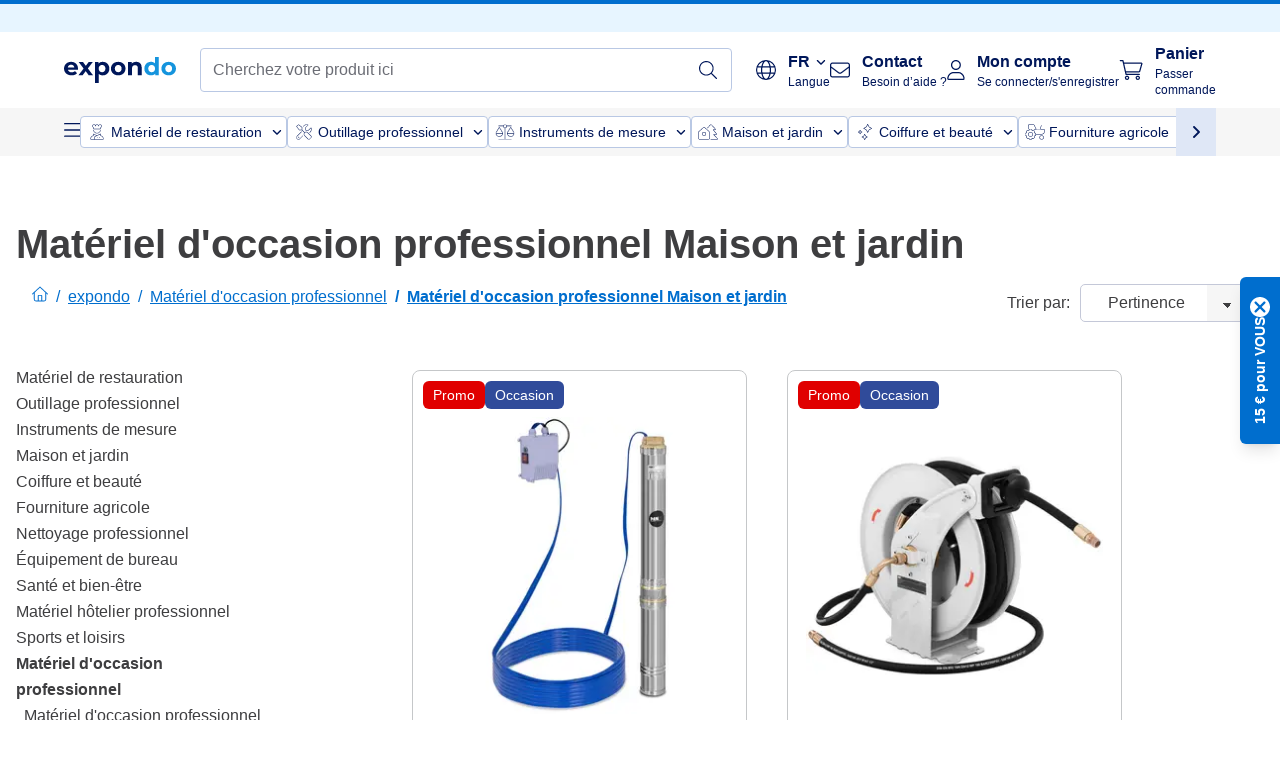

--- FILE ---
content_type: application/javascript; charset=UTF-8
request_url: https://www.expondo.be/_nuxt/lang-fr-FR-6075de4.modern.js
body_size: 21108
content:
(window.webpackJsonp=window.webpackJsonp||[]).push([[199],{1861:function(e){e.exports=JSON.parse('{"360":"360","menu":"Menu","all-products":"Tous les produits","all-categories":"Toutes les catégories","Categories":"Catégories","Filter":"Filtre","Sort by":"Trier par","sortingRelevance":"Pertinence","sortingNameAsc":"Nom: A-Z","sortingNameDesc":"Nom: Z-A","sortingPriceAsc":"Prix croissants","sortingPriceDesc":"Prix décroissants","sortingNewest":"Nouveautés","Login":"Se connecter","Go back shopping":"Continuer mes achats","User shipping addresses":"Adresses de livraison de l\'utilisateur","You are logged in as:":"Vous êtes connecté en tant que :","Billing address":"Adresse de facturation","Payment method":"Mode de paiement","Apply":"Appliquer","Update password":"Modifier votre mot de passe","Update personal data":"Modifier vos données personnelles","Go back":"Retour","Terms and Conditions":"conditions générales de vente","Continue to payment":"Procéder au paiement","All transactions are secure and encrypted":"Toutes les transactions sont sécurisées et cryptées","Contact details updated":"Gardez vos adresses et coordonnées à jour.","Manage billing addresses":"Gérez autant d\'adresse de facturation que vous voulez (adresse de bureau, adresse personnelle...) Ainsi vous n\'aurez pas à écrire votre adresse de facturation à chaque commande.","Change":"Modifier","Delete":"Supprimer","Add new address":"Ajouter une nouvelle adresse","Save changes":"Enregistrer les modifications","Read and understand":"J\'accepte les termes de votre","Privacy":"politique de confidentialité","Premium Communication":"Communication Premium","Premium Communication Description":"En choisissant notre communication Premium, nous vous enverrons régulièrement des informations et des offres personnalisées sur tous les produits, services, enquêtes de satisfaction d\'expondo, ainsi que des bons d\'achat et réductions spéciales.","Standard Communication":"Communication Standard","Standard Communication Description":"En choisissant notre communication Standard, nous vous enverrons des informations, enquêtes de satisfaction et offres de façon régulière en lien avec les produits que vous avez acheté sur expondo.","Consent Request":"Merci de choisir votre mode de communication préféré","Consent allowance for change":"Vous pourrez changer vos préférences à tout moment.","Commercial information":"Vous pouvez me contacter et je sais que je peux me désabonner à tout moment.","Enter a phone number":"Ajoutez un numéro de téléphone","Phone":"Téléphone","E-mail":"E-mail","Enter your email address":"Ajoutez votre adresse e-mail","SMS":"SMS","Feel free to edit":"N\'hésitez pas à modifier vos coordonnées ci-dessous afin de garder les données de votre compte à jour.","Use your personal data":"Chez expondo, nous attachons une grande importance aux questions de confidentialité et nous nous engageons à protéger les données personnelles de nos clients. Vous pouvez en savoir plus sur la manière dont nous traitons et utilisons vos données personnelles dans notre","Privacy Data":"Politique de protection des données","Change password your account":"Pour modifier le mot de passe afin d\'accéder à votre compte, veuillez indiquer les informations suivantes","Product":"Produit","Details and status orders":"Vous pouvez vérifiez les détails et le statut de vos commandes directement sur notre boutique en ligne. De même, vous pouvez également annuler votre commande ou demander un retour.","You currently have no orders":"Vous n\'avez actuellement aucune commande.","Start shopping":"Commencez vos achats","Download":"Télécharger","Download all":"Tout télécharger","View details":"Voir les détails","Manage shipping addresses":"Gérez autant d\'adresse de livraison que vous voulez (adresse de bureau, adresse personnelle...) Ainsi vous n\'aurez pas à écrire votre adresse de livraison à chaque commande.","Quantity":"Quantité","Price":"Prix","VAT ID not validated.":"Numéro de TVA non valide.","Ready to ship!":"Prêt à être expédié!","Free shipping disclaimer":"Profitez de la livraison gratuite pour toute commande supérieure à {freeShippingThreshold}€","Parcel shipping fee disclaimer":"Pour les commandes de moins de {freeShippingThreshold}€, les frais de port sont réduits à {parcelShippingFee}€. Ajoutez d\'autres produits à votre panier pour bénéficier de la livraison gratuite !","Freight shipping fee disclaimer":"Tarifs d\'expédition pour les frets ne sont que de {freightShippingFee}€","or":"ou","search-page-title":"Résultats de la recherche","Show order summary":"Voir le récapitulatif de la commande","Hide order summary":"Masquer le récapitulatif de la commande","Enter promo code":"Ajouter un code promo","Invalid promo code":"Code promo non valide","Shipping address":"Adresse de livraison","Subtotal":"Total HT","Shipping":"Livraison","Billing":"Facturation","Shipping and Billing Addresses":"Adresses de livraison et facturation","Payment":"Paiement","Product Categories":"Catégories de produits","Total":"Total TTC","Newsletter Title":"Bénéficiez d\'avantages exclusifs!","Newsletter Subtitle":"Je souhaite recevoir régulièrement des offres et des informations personnalisées sur vos produits par e-mail.","Newsletter Placeholder":"Ajoutez votre adresse e-mail","Sign Up":"Je m\'abonne","Newsletter Disclaimer":"Cet abonnement est conforme à notre","Newsletter Privacy Policy":"politique de confidentialité","Newsletter Disclaimer 2":"\\n Vous pouvez vous désabonner à tout moment.","Newsletter Thank You":"Merci beaucoup! Nous vous avons envoyé un e-mail de confirmation. Cliquez sur ce lien pour confirmer votre inscription.","Need help?":"Besoin d\'aide?","Contact us":"Contactez-nous","Learn more":"En savoir plus","Product details":"Caractéristiques du produits","Technical details":"Détails techniques","Show more":"Voir plus","Show less":"Voir moins","FAQ":"FAQ","Frequently asked questions":"Foire aux questions","video":"Vidéo","Shop All":"Voir tout","My account":"Mon compte","Wishlist":"Liste de souhaits","Number of Search Results":"Aucun résultat. | {count} résultat. | {count} résultats. ","View n products":"Voir 0 produit | Voir {count} produit | Voir {count} produits","Similar products":"Produits qui pourraient aussi vous intéresser…","Checkout":"Passer commande","Cart":"Panier","Your cart":"Votre panier","Guest checkout":"Commandez en tant qu\'invité","Return to cart":"Retour au panier","Return to Address Page":"Retour à la page Adresses","Empty cart title":"Votre panier expondo est vide","Free":"Gratuite","VAT":"TVA","Remove":"Supprimer","campaign:top_deals":"Deal Time","Hot Deal":"Hot Deal","New Product":"Nouveauté","Popular Product":"Populaire","Product On Sale":"Promo","B-Goods Product":"Occasion","Top Rated Product":"Nos meilleurs produits","Product Image":"Image du produit","Searchbox placeholder":"Cherchez votre produit ici","Searchbox submit title":"","Searchbox reset title":"Effacer votre recherche","Filtering by":"Filtré par","Clear filters":"Effacer tous les filtres","here":"ici","Newsletter sign-up":"Vous recevrez des offres et des questionnaires par e-mail de notre part. Vous pouvez vous désabonner {showCheckboxLink} ou quand vous le souhaitez via le lien dans nos e-mails.","Newsletter unsubscribe":"Si vous ne voulez pas recevoir ce genre d\'e-mail, veuillez cocher cette case.","Secure your discounts now!":"Bénéficiez de vos promos dès maintenant!","Newsletter sign-up optional":"{secureDiscounts} Je souhaite m\'inscrire à votre lettre d\'information et recevoir régulièrement par e-mail des informations personnalisées sur vos meilleures offres et services. Mon consentement est conforme à votre {privacyPolicy} et peut être révoqué à tout moment.","Confirm terms":"En soumettant votre commande, vous confirmez avoir lu et accepté les {generalTermsConditions}, la {privacyPolicy} et le {rightOfWithdrawal}.","Privacy policy":"politique de confidentialité","Right of Withdrawal":"droit de rétractation","Contact information":"Coordonnées","Already have an account?":"Vous avez déjà un compte?","Sign in":"Connexion","Password":"Mot de passe","NewPassword":"Mot de passe","RepeatPassword":"Confirmez votre mot de passe","Current Password":"Mot de passe actuel","Password must include one letter and one number":"Votre mot de passe doit contenir une lettre et un chiffre","Log in":"Se connecter","First":"Première page","Last":"Dernière page","Next":"Page suivante","Previous":"Page précédente","Page":"page {pageNumber}","Showing":"Articles par page :","newsletterError":"L\'envoi de votre inscription à la newsletter a échoué. Veuillez réessayer plus tard.","validation":{"fieldNames":{"apartment":"N° appartement","email":"E-mail","zipCode":"Code postal","firstName":"Prénom","lastName":"Nom","company":"Entreprise","country":"Pays","city":"Ville","phone":"Numéro de téléphone","streetName":"Nom de rue","repeatPassword":"Répéter le mot de passe","password":"Mot de passe","postalCode":"Code postal","VatNumber":"·Numéro de TVA"},"confirmed":"Les mots de passe doivent être identique","email":"E-mail non valide","required":"Ce champ est obligatoire","min":"Veuillez saisir plus de {length} caractères","max":"Veuillez entrez un maximum de {length} caractères","phoneNumber":"Merci d\'ajouter un numéro de téléphone valide","oneOf":"Merci d\'ajouter un(e) {_field_} valide","rating":"Merci de noter ce produit!","postalCode":"Code postal non conforme","streetNumber":"Le numéro de rue est indispensable"},"Show results with this criteria":"Oui","Show results without this criteria":"Non","Showing results with attribute":"{attribute}: Oui","Showing results without attribute":"{attribute}: Non","Ratings":"Évaluations client","and Up":"et plus","All reviewed products":"Tous les produits évalués","brand":"Marque","bestseller":"Meilleure vente","new":"Nouveautés","topRated":"Nos meilleurs produits","bware":"Occasions","sale":"Prix réduit","Standard shipping method":"Mode de livraison standard","search-bar.input-placeholder":"Cherchez votre produit ici","category.show-more":"Voir plus","category.show-less":"Voir moins","No results":"Aucun résultat","Private Customer":"Client privé","Company":"Entreprise","Department":"Département","VAT ID":"Identifiant TVA","There is already an existing customer with the provided email.":"Il existe déjà un compte client avec cette adresse e-mail.","Method":"Mode de livraison","Contact":"Contact","Ship to":"Envoyer à","Use a different billing address":"Utiliser une adresse de facturation différente","First name":"Prénom","Last name":"Nom","City":"Ville","Country":"Pays","Use the same as shipping":"Utiliser la même adresse que pour la livraison","Zip code":"Code postal","Phone number":"Numéro de téléphone (+33 0 00 00 00 00)","Phone number pattern":"+33 0 00 00 00 00","Phone number prefix":"+33","Street name":"Nom de rue","House/Apartment number":"Numéro d\'appartement/maison","Account with that email address already exists":"Il existe déjà un compte client avec cette adresse e-mail","Summary":"Récapitulatif","Thank You for Your Order!":"Merci pour votre commande !","Order Status:":"État de la commande :","Waiting for Payment":"En attente de paiement","Partially Paid":"En partie payée","Fully Paid":"Payée","Important":"Important :","ty-page-sepa-info":"Le virement SEPA est requis avant la livraison. Nous réservons vos articles pour une durée totale de {numberOfDays} jours en attendant votre paiement.","Please ensure you include your order number as the transfer title.":"Merci d\'indiquer votre numéro de commande dans la référence du virement.","View Your Order Status":"Voir l\'état de ma commande","Next Steps:":"Étapes suivantes :","Complete your payment to confirm your order.":"Terminez votre paiement pour confirmer votre commande.","Invoice":"Facture","ty-page-invoice-info":"La facture relative à cette commande vous sera envoyée par courrier électronique dès que nous aurons expédié votre article. Après le paiement, vous pouvez aussi télécharger la facture ici.","VAT%":"TVA ({percentage}%)","Confirmation will be sent to":"Une confirmation sera envoyée à","Order number":"Numéro de commande","Order date":"Date de la commande","discount-applied-name":"Remise appliquée : {discountName}","Model":"Modèle","100% secure payment":"Paiement 100% sécurisé","Dispatch Information":"Informations de livraison","Search Term:":"Terme de recherche :","Dimensions":"Dimensions (LxlxH)","Dimensions Value":"{length} x {width} x {height} cm","Weight":"Poids","Weight Value":"{weight} kg","Centimeters Value":"{value} cm","Shipping Dimensions":"Dimensions de l\'envoi (LxlxH)","Shipping Weight":"Poids de l\'envoi","Delivery Package":"Contenu de la livraison","Personal Details":"Données personnelles","My Account":"Mon compte","My profile":"Mon profil","Shipping details":"Coordonnées de livraison","Billing details":"Coordonnées de facturation","My newsletter":"Ma newsletter","My reviews":"Mes commentaires","Log out":"Se déconnecter","access-energy-rating-card":"Informations fiche produit","There was a problem with adding product to the cart. Please try again.":"Nous n\'avons pas pu ajouter ce produit à votre panier. Veuillez réessayer à nouveau.","You have reached the maximum quantity":"Vous avez atteint la quantité maximale autorisée.","Energy Label":"Classe énergétique {energyRatingValue}","Something went wrong on our side. Please try again or contact support":"Nous avons rencontré un problème de notre côté. Merci d\'essayer à nouveau ou de contacter notre service client","You have already submitted review for your purchase for SKU":"Vous avez déjà soumis un commentaire pour cet article.","You haven\'t purchased this particular SKU":"Vous n\'avez pas acheté cet article.","logo-trustpilot":"Logo Trustpilot","Add to cart":"Ajouter au panier","out-of-stock":"En rupture de stock","back-in-stock-soon":"Bientôt disponible","Portugal":"Portugal","Spain":"Espagne","France":"France","Switzerland":"Suisse","Belgium":"Belgique","Netherlands":"Pays-Bas","Ireland":"Irlande","Denmark":"Danemark","Finland":"Finlande","Sweden":"Suède","Czech Republic":"République tchèque","Slovakia":"Slovaquie","United Kingdom":"Royaume-Uni","Germany":"Allemagne","Poland":"Pologne","Lithuania":"Lituanie","Romania":"Roumanie","Croatia":"Croatie","Greece":"Grèce","Bulgaria":"Bulgarie","Italy":"Italie","Hungary":"Hongrie","Norway":"Norvège","Austria":"Autriche","Slovenia":"Slovénie","Product Description":"Description du produit","Expand all":"Tout afficher","Hide all":"Tout masquer","This voucher code is already added to your basket.":"Ce code de réduction a déjà été ajouté à votre panier.","One or more items are currently out of stock. Please remove them and retry":"Un ou plusieurs articles sont actuellement en rupture de stock. Veuillez les retirer du panier et réessayer.","Technical - manual.pdf":"Manuel d\'utilisation","Back":"Retour","User Manual":"Manuel d\'utilisation","items in your cart":"ARTICLES DANS VOTRE PANIER","View Cart":"VOIR PANIER","You qualify for FREE shipping":"Vous êtes éligible à une livraison GRATUITE","image-gallery-indicator":"{slide}/{totalSlides}","Coupon could not be applied":"Votre commande n\'est pas éligible à l\'utilisation de ce code de réduction. Veuillez vérifier les conditions d\'utilisation du bon.","Order with payment obligation":"Commander avec obligation de paiement","Your order doesn’t qualify for this payment method. Please check our":"Votre commande n\'est pas compatible avec ce mode de paiement. Veuillez vérifier nos {currentRegulations}.","current regulations":"réglementations en vigueur","Cash on delivery":"Paiement à la livraison","Order status":"Statut de votre commande","Delivered":"Livré","Remember me":"Se souvenir de moi","Personal data":"Données personnelles","Password change":"Modifier votre mot de passe","Add the address":"Ajoutez votre adresse","I am a returning customer":"Je suis déjà client","Enter your password":"Entrez votre mot de passe","Log in & checkout":"Se connecter et passer commande","Forgot your password?":"Mot de passe oublié?","Email address":"Adresse e-mail","Create a new account":"Créer un nouveau compte","info after signup":"Vous pouvez à présent compléter votre profil, ajouter vos informations de facturation et définir les préférences de votre compte.","Welcome":"Bienvenu(e)","Create a password":"Créer un mot de passe","Re-enter your password":"Entrez à nouveau votre mot de passe","Update now":"Mettre à jour maintenant","error-occured":"Une erreur s\'est produite","go-back-or-try-again":"Veuillez revenir en arrière ou réessayer","go-back-to-home-page":"Retour à l\'accueil","product-count":"{productCount} produits","Let’s reset your password":"Réinitialisez votre mot de passe","Send a link":"Envoyer un lien","Back to log in":"Retour à la page de connexion","Enter your email address. We’ll send you reset instructions.":"Entrez votre adresse e-mail Nous vous envoyons les instructions de réinitialisation.","Check your e-mail":"Vérifiez votre boîte mail","We’ve sent you the instructions to reset your password.":"Nous vous avons envoyé les instructions pour réinitialiser votre mot de passe.","Didn’t receive the email? Check your spam filter or ":"Vous n\'avez pas reçu d\'e-mail? Vérifiez vos e-mails indésirables ou ","request the link again.":"demandez le lien à nouveau.","We’ll see you back here shortly.":"Nous nous retrouverons ici sous peu.","Create a new password.":"Créer un nouveau mot de passe.","Set password":"Définir un mot de passe","Success!":"Super!","Your password has been reset.":"Votre mot de passe a été réinitialisé avec succès.","Create account & checkout":"Créer un compte client et passer commande","Create account":"Créer un compte client","Save address":"Sauvegarder cette adresse","Save address changes":"Sauvegarder le changement d\'adresse","Link for resetting your password has expired.":"Le lien de réinitialisation de votre mot de passe a expiré.","submit-new-request-part-1":"Merci de faire ","submit-new-request-part-2":"une nouvelle demande.","on-sale":"Prix réduit","SEO meta description PDP":"Service de qualité ✓ Fiabilité ✓ Livraison gratuite ✓ - Commandez maintenant votre {productTitle} à un prix avantageux!","SEO meta description default":"Service de qualité ✓ Fiabilité ✓ Livraison gratuite ✓","SEO Category meta description":"Livraison et retour gratuits ✓ Retour sous 30 jours ✓ Garantie de 3 ans ✓ Visitez expondo maintenant et trouvez votre {categoryName} idéal(e).","Account holder:":"Titulaire du compte :","Bank:":"Banque :","Reference:":"Référence :","Your order number":"Votre numéro de commande","After your transfer has been credited to our account, the goods will be sent immediately.":"Une fois que votre virement a été crédité sur notre compte, vos articles seront immédiatement expédiés.","BIC/SWIFT:":"BIC/SWIFT :","IBAN:":"IBAN :","Prepayment via bank transfer":"Paiement par virement bancaire","b-ware disclaimer":"En règle générale, nos produits reconditionnés sont des modèles d\'exposition ou des articles retournés qui ont été remis en état. Ces produits peuvent présenter de légers défauts esthétiques, mais ils sont en parfait état de marche. Ils sont également couverts par les modalités habituelles de retour et de garantie.","Minimum price in the last 30 days before the discount:":"Prix le plus bas pour cet article les 30 j précédant cette réduction :","amount-of-reviews":"Aucun avis | ({_reviews_amount_}) avis | ({_reviews_amount_}) avis","Ratings & reviews":"Évaluations et commentaires","Based on X reviews":"Aucun avis | Basé sur {_reviews_amount_} avis | Basé sur {_reviews_amount_} avis","Write a review":"Écrire un commentaire","Leave a review (5 stars highest, 1 lowest)":"Donner votre avis (5 étoiles au maximum, 1 au minimum)","Your name":"Votre nom","Your email address":"Votre adresse e-mail *","Title of your review":"Titre de votre commentaire","Your description":"Votre commentaire","Add new review":"Ajouter un nouveau commentaire","The fields marked with a * are mandatory":"Les champs marqués d\'un * sont obligatoires","Anonymous":"Anonyme","Reply from":"Réponse de","There are possible errors in the shipping form.":"Veuillez vérifier qu\'il n\'y a pas d\'erreur dans le formulaire de livraison.","The suggested address is: ":"L\'adresse indiquée est : ","Please correct it or continue anyway.":"Il semble que votre numéro de TVA soit incorrect. Vous pouvez encore le corriger ou bien continuer sans le modifier.","/terms-and-conditions/":"/cgv/","/withdrawal-policy/":"/droit-de-retractation/","/discount-codes/":"/codespromos/","/premium-guarantee/":"/garantie-premium/","/dispatch-information/":"/informations-de-livraison/","/privacy-data/":"/protection-des-donnees/","/battery-regulations/":"/ordonnances-sur-les-batteries/","/company-information/":"/mentions-legales/","/best-prices-guaranteed/":"/meilleur-prix-garanti/","/payment/":"/paiement/","/faq/":"/faq/","Popular Product Demand Validation":"Favoris des clients","X people recently viewed this product":"{_demand_validation_} personnes ont récemment vu ce produit","some-payment-methods-may-be-missing":"Les méthodes de paiement peuvent varier d\'un pays à l\'autre","be-first-to-review":"Soyez le premier à évaluer ce produit","This is embarrassing.":"Désolé, il semble y avoir une erreur.","we-cant-seem-to-find":"Nous ne parvenons pas à trouver la page que vous recherchez.","we-recommend-searching":"Nous vous recommandons de chercher votre produit à l\'aide de la barre de recherche ci-dessus.","We’re Sorry":"Nous sommes désolés","Check your spelling":"Veuillez vérifier l\'orthographe","Try more general words":"Essayez des termes plus génériques","Try different words that mean the same thing":"Essayez différents termes ayant la même signification","we-couldnt-find-X":"Nous n\'avons trouvé aucun produit correspondant à {search_term}.","or-uppercase":"OU","or-try-searching":"{or} essayez de rechercher des produits par rubrique (catégorie) ci-dessous.","expondo customer":"Client expondo","Posted on X":"Publié sur {_reviewSource_} {_locale_}","review-successfully-submitted":"Bravo! Votre commentaire a été transmis avec succès.","few-minutes-to-be-published":"Il sera publié dans quelques minutes.","360 images":"Vue 360","About the brand":"À propos de la marque","visit-brand-page":"Visiter le site web {_brand_name_}","show-brand-products":"Voir tous les produits de la marque {_brand_name_}","Reinitiate payment with updated price":"Nous avons interrompu le paiement car il semble que le prix total de votre panier ait changé depuis que le paiement a été initié. Veuillez fournir à nouveau vos données de paiement et nous créerons une nouvelle facture avec le prix actualisé.","We see you canceled the payment process. Feel free to try again.":"Nous avons constaté que vous avez annulé le processus de paiement. N\'hésitez pas à réessayer.","Order failed. Request refund, try again.":"Malheureusement, pour une raison indéterminée, nous n\'avons pas pu passer de commande malgré un paiement effectué avec succès. Nous avons envoyé une demande de remboursement. Veuillez réessayer avec un autre mode de paiement. Si le problème persiste, veuillez contacter l\'administrateur du site web.","Payment failed. Try another method.":"Malheureusement, pour une raison inconnue, le prestataire de services de paiement n\'a pas pu traiter votre paiement. Veuillez réessayer avec un autre mode de paiement. Si le problème persiste, veuillez contacter l\'administrateur du site.","Payment refused":"Le paiement a été refusé. Veuillez réessayer et vous assurer que les données de paiement fournies sont correctes.","Error occurred. Try another method.":"Une erreur inattendue s\'est produite. Veuillez utiliser un autre mode de paiement la prochaine fois ou contacter l\'administrateur du site web si cela se reproduit.","My orders":"Mes commandes","Show original review":"Voir le commentaire original","Show translated review":"Voir la traduction de ce commentaire","Trusted by experts worldwide":"LE CHOIX DES EXPERTS","number years of experience":"{yearsOfExistence} ANS D\'EXPÉRIENCE...","of ecommerce experience":"dans l\'accompagnement des professionnels","shop rating on TrustPilot":"Évaluation de la boutique sur Trustpilot","3 MILLION":"3 MILLIONS...","people bought our products":"de retours satisfaits de la part de notre clientèle professionnelle","Returning customer":"Je suis déja client","Create a new account and save my shipping and billing information.":"Créer un compte et sauvegarder mes informations de livraison et de facturation.","Continue shopping":"Continuez vos achats","low-stock":"Stock limité","hurry-up-few-items-left":"Dépêchez-vous! Il ne reste plus que quelques articles!","extra-guarantee.title":"Garantie Premium","extra-guarantee.description":"Une protection supplémentaire pour votre produit","extra-guarantee.per-item":"par article","extra-guarantee.details.a":"Nos produits sont conçus pour durer. Mais en cas de problème, notre garantie Premium est là pour vous aider.","extra-guarantee.details.b1":"Assistance Premium :","extra-guarantee.details.b2":"quel que soit le moyen utilisé pour nous contacter, votre demande sera traitée en priorité et de manière personnalisée.","extra-guarantee.details.c1":"Gestion immédiate des réclamations :","extra-guarantee.details.c2":"qu\'il s\'agisse d\'une réparation, d\'une pièce de rechange ou d\'un remplacement, les réclamations valides sont traitées sans délai afin que vous puissiez réutiliser votre produit dans les plus brefs délais.","extra-guarantee.details.e":"Pour plus de détails, veuillez consulter nos {guaranteepolicy}.","extra-guarantee.details.guarantee-policy-link-text":"conditions de garantie premium","extra-guarantee.accept":"Ajouter une protection supplémentaire","Read more":"Lire plus","blog-article-writer":"par","Get inspired with expondo blog":"Trouvez l\'inspiration avec notre blog expondo","extra-guarantee.refuse":"Continuer sans protection étendue","Add protection":"Assurer votre produit","not activated":"non activée","3 Years guarantee":"Garantie de 3 ans","You may also like":"Vous aimerez peut-être aussi","Starting price":"Prix initial","optional":"facultatif","Your order summary":"Récapitulatif de votre commande","Use different address":"Utiliser une adresse différente","Edit this address":"Modifier cette adresse","Load more":"Voir plus","Lowest price guaranteed":"Meilleur prix garanti","Key features":"Caractéristiques principales","Secure payment methods":"Modes de paiement sécurisés","Delivery details":"Informations de livraison","Premium Guarantee":"Garantie Premium","ssl-certified-all-transactions":"Certifiés SSL. Toutes les transactions sont sécurisées et cryptées.","100-secure-payment-methods-may-vary":"Paiement 100% sécurisé. Les méthodes de paiement disponibles peuvent varier d\'un pays à l\'autre.","Delivery partners:":"Nos partenaires livraison :","Guarantee:":"Garantie Premium :","we-provide-guarantee-period":"En tant que service premium optionnel, nous proposons un pack de protection tout-en-un pour votre nouveau produit - couvrant tout, de la livraison à l\'utilisation à long terme. Vous bénéficiez d\'une assistance personnalisée, d\'un traitement prioritaire de vos demandes, d\'une garantie étendue et d\'une période de retour plus longue.","Express Checkout":"Paiement express","Top reviews":"Meilleurs avis","Most recent":"Plus récents","New shipping address":"Nouvelle adresse de livraison","We\'re sorry, We currently cannot validate your VAT ID.":"La validation du numéro de TVA semble prendre trop de temps.","limited-time-offer":"Foncez! Prix réduit pour une durée limitée!","limited-time-offer-disclaimer":"Prix réduit pour une durée limitée","remaining-discount-time":"FIN DU CYBER WEEK DANS","day-or-days":"j","hour-or-hours":"h","minute-or-minutes":"min","second-or-seconds":"s","more items":"{itemsCount} plus d\'articles","in-stock":"Disponible","approx. Delivery date":"env. {deliveryDate}","FREE DELIVERY":"LIVRAISON GRATUITE","Delivery":"Livraison","Use the same as billing":"Utiliser la même adresse que pour la facturation","Use a different shipping address":"Utiliser une adresse de livraison différente","Accessories":"Accessoires","See all results":"Voir tous les résultats","shopAdvisor.titleLine1":"expondo","shopAdvisor.titleLine2":"Assistance","shopAdvisor.descriptionLine1":"Indécis(e)?","shopAdvisor.descriptionLine2":"Demandez-nous conseil!","shopAdvisor.buttonText":"En savoir plus","shopAdvisor.hiddenText":"Nous sommes là pour vous","Make sure your VAT ID format is correct to receive a NET invoice or ignore and continue with GROSS invoice.":"Assurez-vous que le format de votre numéro d\'identification TVA est correct pour recevoir une facture HT ou ignorez cette étape et continuez avec une facture TTC.","VAT ID successfully validated.":"Numéro de TVA validé avec succès.","Technical issue occurred.":"Un problème technique est survenu.","We were unable to adjust prices to NET. You can continue and contact our support service to claim the tax back.":"Nous n\'avons pas pu calculé les prix HT. Vous pouvez continuer et contacter notre service clientèle pour demander le remboursement de la taxe.","Prices have been adjusted to NET.":"Les prix HT ont été calculés.","VAT ID validation is taking too much time.":"La validation du numéro de TVA semble prendre trop de temps.","Confirm by clicking the button below.":"Confirmez en cliquant sur le bouton ci-dessous.","Validate my VAT ID":"Valider mon numéro de TVA","price-includes-vat":"Le prix inclut {vatPercentage} % de TVA.","net-price":"{netPriceInCurrency} HT ( hors TVA {vatPercentage}%)","we-provide-net-invoices":"Nous fournissons des factures HT.","Cash on Delivery - Pay in cash upon receiving your order.":"Paiement à la livraison - Payez en espèces lors de la livraison. Veuillez préparer le montant exact car le transporteur ne rend pas la monnaie.","Account with the given credentials not found.":"Adresse e-mail ou mot de passe erroné","Request failed with status code 502":"Un problème est survenu, veuillez réessayer.","Matches to":"Correspond à","qty":"Qté","Per item":"par article (TTC)","Discount":"Réduction","cart-single-discount-info":"{itemsNeededForDiscount} ou + objets identiques -{itemsDiscount}%","cart-single-discount-info-2":"{itemsNeededForDiscount} ou + objets identiques -{itemsDiscount}%","Warranty":"Garantie","Standard warranty":"Garantie standard","Standard product warranty, in accordance with applicable law.":"Garantie standard du produit, conformément à la loi applicable.","3 years premium guarantee":"Garantie Premium de 3 ans","3 years":"3 ans","full protection of your item":"Garantie totale de votre article","Dedicated customer support who will respond to your query within 24 hours":"Un service clientèle dédié répondra à vos questions dans les 24 heures.","Free repairs, spare parts, or exchange":"Réparations, pièces de rechange ou échange gratuits","Add to cart with protection price":"Ajouter au panier avec la garantie pour {price}","Buy in June":"Commander en juin {year}.","Buy in July":"Commander en juillet {year}.","Buy in August":"Commander en août {year}.","Buy in September":"Commander en septembre {year}.","Buy in October":"Commander en octobre {year}.","Buy in November":"Commander en novembre {year}.","Buy in December":"Commander en décembre {year}.","Buy in January":"Commander en janvier {year}.","Buy in February":"Commander en février {year}.","Buy in March":"Commander en mars {year}.","Buy in April":"Commander en avril {year}.","Buy in May":"Commander en mai {year}.","available-soon":"Bientôt disponible!","Company name":"Nom de l\'entreprise","Company name title":"Nom de l\'entreprise (50 caractères max.)","Street name and house number title":"Numéro et nom de rue","Street name and house number":"Numéro et nom de rue","Additional info title":"Informations complémentaires (ex. numéro d\'appartement, étage, nom du bâtiment)","Additional information":"Informations complémentaires","Postcode input pattern":"00000","VAT title":"N° de TVA (11 caractères)","Related industry":"Activités similaires","Related products":"Produits similaires","See more":"Voir plus","See less":"Voir moins","Link copied":"Lien copié !","Last seen":"Articles consultés récemment","Customer service":"Service clientèle","Volume discounts cannot be combined with discount codes.":"Incompatible avec d\'autres offres promotionnelles.","salesforce-reason-consulting-label":"Information sur un produit","salesforce-reason-payment-label":"Paiement ou remboursement","salesforce-reason-sales-label":"Offres","salesforce-reason-order-label":"Commandes","salesforce-reason-shipment-label":"Envoi et livraison","salesforce-reason-invoice-label":"Facturation","salesforce-reason-product-claim-label":"Réclamation sur un produit","salesforce-reason-returns-label":"Retours, échanges et réparations","salesforce-reason-account-label":"Compte","salesforce-reason-shop-issue-label":"Problème avec la boutique","salesforce-reason-other-label":"Autre","salesforce-subreason-question-about-product-label":"Question sur un produit","salesforce-subreason-availability-label":"Disponibilité","salesforce-subreason-missing-data-label":"Détails et utilisation du produit","salesforce-subreason-warranty-return-label":"Garantie et information sur les retours","salesforce-subreason-certificate-requests-label":"Demande de certificat de produit","salesforce-subreason-delivery-info-label":"Informations générales sur la livraison","salesforce-subreason-factory-seconds-label":"Matériel d\'occasion","salesforce-subreason-payment-methods-label":"Méthodes de paiement","salesforce-subreason-double-payment-label":"Paiement double","salesforce-subreason-payment-proof-label":"Preuve d\'achat","salesforce-subreason-refund-label":"Demande de remboursement","salesforce-subreason-payment-status-label":"Statut du paiement","salesforce-subreason-payment-issues-label":"Problème de paiement","salesforce-subreason-info-iban-label":"Informations bancaires","salesforce-subreason-discount-request-label":"Question sur les offres et réductions","salesforce-subreason-proforma-request-label":"Question sur une commande de produits","salesforce-subreason-spare-parts-request-label":"Question sur une commande de pièces de rechange","salesforce-subreason-discount-code-issue-label":"Problème avec le code promo de la newsletter","salesforce-subreason-discount-code-missing-label":"Code promotionnel de la newsletter manquant","salesforce-subreason-order-status-label":"Problème de confirmation d\'une commande","salesforce-subreason-change-order-label":"Modification d\'une commande","salesforce-subreason-cancellation-request-label":"Annulation d\'une commande","salesforce-subreason-shipment-status-label":"Statut de l\'envoi","salesforce-subreason-missing-tracking-label":"Informations de suivi manquantes","salesforce-subreason-no-shipping-progress-label":"Informations sur l\'état de la livraison manquantes","salesforce-subreason-loss-report-label":"Déclaration de perte d\'un envoi","salesforce-subreason-change-delivery-date-label":"Changement de la date de livraison","salesforce-subreason-change-delivery-info-label":"Mise à jour de l\'adresse de livraison","salesforce-subreason-invoice-request-label":"Demande de facturation","salesforce-subreason-change-data-label":"Changement d\'adresse","salesforce-subreason-net-invoice-label":"Demande de facturation nette","salesforce-subreason-invoice-issues-label":"Prix incorrect","salesforce-subreason-malfunction-label":"Malfonction","salesforce-subreason-incomplete-product-label":"Produit incomplet ou manquant","salesforce-subreason-wrong-description-label":"Description de produit incorrecte","salesforce-subreason-transit-damage-label":"Produit endommagé lors de la livraison","salesforce-subreason-cosmetic-issue-label":"Problème cosmétique","salesforce-subreason-missing-manual-label":"Manuel d\'utilisation manquant","salesforce-subreason-missing-language-manual-label":"Manuel d\'utilisation dans la mauvaise langue","salesforce-subreason-missing-detail-manual-label":"Manuel d\'utilisation insuffisamment détaillé","salesforce-subreason-bad-appearance-label":"Apparence du produit insatisfaisante","salesforce-subreason-wrong-product-label":"Produit reçu incorrect","salesforce-subreason-repair-status-label":"Statut de la réparation","salesforce-subreason-bad-performance-label":"Performance insatisfaisante","salesforce-subreason-no-reason-label":"Demande de retour, échange ou réparation","salesforce-subreason-portal-issue-label":"Problème avec le portail de retours","salesforce-subreason-login-issue-label":"Problème de connexion","salesforce-subreason-data-removal-label":"Demande de suppression des données","salesforce-subreason-order-page-label":"Problème avec la page de commandes ou la page libre-service","salesforce-subreason-webpage-down-label":"Problème d\'accessibilité du site web","salesforce-subreason-order-issue-label":"Problème de commande sur le site web","salesforce-subreason-neutral-label":"Retours et commentaires","salesforce-subreason-marketing-request-label":"Demande de renseignements commerciaux","salesforce-subreason-job-application-label":"Candidature à un poste","salesforce-subreason-partnership-label":"Demande de partenariat","salesforce-subreason-unsubscribe-label":"Désinscription de la newsletter","Product Number":"Numéro d\'article","salesforce-form-invoice-number":"Numéro de facture","salesforce-form-order-number":"Numéro de commande","salesforce-form-submit-an-issue":"Besoin d’aide ?","salesforce-form-submit-a-request":"Faire une demande","salesforce-form-contact-name":"Nom de contact","salesforce-form-company":"Entreprise","salesforce-form-email":"Adresse e-mail","salesforce-form-case-reason":"Objet de la demande","salesforce-form-case-subreason":"Sous-motif de la demande","salesforce-form-subject":"Sujet","salesforce-form-description":"Description","salesforce-form-submit":"Envoyer","salesforce-form-submit-a-request-description":"Veuillez nous donner le plus d\'informations possible afin de nous aider à vous fournir une assistance précise et dans les meilleurs délais.","salesforce-form-response-time":"En raison d’un grand nombre de demandes en cours, le traitement de votre requête peut prendre jusqu’à sept jours ouvrables. Merci de votre compréhension.","salesforce-form-correct-case-reason-importance":"Choisir les bonnes rubriques dans ce formulaire en ligne, nous permet ensuite de répondre plus rapidement et avec plus de précision à votre demande.","Close":"Fermer","Shop the Biggest Deals of the Year":"Parcourez les meilleures offres de l\'année !","Shop Now":"Acheter","Buy now":"Acheter maintenant","Product condition":"État de l\'article","New":"Neuf","Refurbished":"Reconditionné","Build Your Perfect Bundle":"Trouvez les accessoires parfaits","Customise your bundle with products designed to work together":"Complétez votre panier avec des articles correspondant à votre achat :","Total price:":"Prix total :","To the checkout":"Passer au paiement","VAT ID Validation Issues":"Un problème est survenu lors de la confirmation de votre id. TVA.","There was a problem validating your VAT ID. Here are the possible reasons:":"La confirmation de votre id. TVA a échoué. Causes possibles :","Invalid VAT ID:":"Numéro d\'identification TVA invalide.","The number entered may be incorrect or does not exist.":"Le numéro saisi est incorrect ou n\'existe pas.","Private VAT ID:":"NIF particulier.","A personal VAT ID was used instead of a business one.":"Vous avez saisi un numéro d\'identification fiscale au lieu d\'un numéro de TVA.","System Error:":"Erreur système :","There was a technical issue.":"Une erreur technique est survenue.","You can still complete your purchase and easily reclaim any taxes by contacting your local tax office with the right documents.":"Vous pouvez toutefois terminer votre achat et obtenir un remboursement de la TVA en adressant les documents nécessaires au centre de finances publiques compétent.","Need support?":"Besoin d\'aide ?","Continue with Purchase":"Continuer l\'achat","About us":"À propos de nous","Our products":"Nos produits","Our brands":"Nos marques","ExpondoHelpCenter":"https://expondogmbh.my.site.com/ExpondoHelpCenter/s/faq?language=fr","/inspirations/":"/inspirations/","/product-recalls/":"/rappel-de-produit/","footer":{"Dispatch Information":"Informations de livraison","Order tracking":"Suivre votre commande","My account":"Mon compte","Withdrawal Policy":"Retour & Rétractation","Premium Guarantee":"Garantie Premium","FAQs":"FAQ","Secure payment methods":"Paiement sécurisé","Terms and conditions":"Conditions générales de vente","Privacy policy":"Protection des données","Company information":"Mentions légales","Jobs":"Jobs","Inspirations":"Inspirations","Blog":"Blog","Product recalls":"Rappel de produits","Sale":"Promotions","Discount codes":"Codes promos"},"Similar Categories":"Catégories similaires","we-deliver-anywhere":"Nous livrons dans toute la France, vous recevrez donc votre commande dans les meilleurs délais.","Returns, exchange, repairs":"Retours, échanges et réparations","Complete your set":"Complétez votre équipement","request-has-been-sent":"Votre demande a bien été envoyée","continue-shopping":"Continuer vos achats","salesforce-form-request-translation":"Le manuel d\'utilisation est disponible dans plusieurs langues. Si vous ne trouvez pas la vôtre, merci d\'en faire la demande via {contactFormLink}.","salesforce-form-request-translation-contactFormLink":"formulaire de contact","page-not-found":"Page introuvable","Currently seen":"Vous êtes sur cette page","See product":"Voir l\'article","Compare more attributes":"Comparer plus de caractéristiques","Compare less attributes":"Comparer moins de caractéristiques","Login/Register":"Se connecter/s\'enregistrer","To checkout":"Terminer mes achats","Your cart is empty":"Aucun article dans le panier","Premium Guarantee Available":"Garantie premium disponible","Protect your product for longer":"Protégez votre produit plus longtemps","Edit guarantee option":"Modifier l\'option de garantie","salesforce-form-request-a-quote":"Demande de devis personnalisé","salesforce-form-phone-number":"Numéro de téléphone","salesforce-form-quantity":"Quantité","Create a Business Account":"Créer un compte professionnel","Create a Personal Account":"Créer un compte personnel","Order management and purchase history access":"Gestion de mes commandes et historique de mes achats","Invoice management":"Gestion des factures","Returns portal":"Portail de retours","Personalized recommendations":"Recommandations personnalisées","Faster future checkout":"Processus de commande plus rapide à l\'avenir","last-pieces-items-left":"Derniers articles! Stock restant: {stockCount}","language":"Langue","Page content":"Aller à","Discount codes":"Codes promos","Trusted Brands":"Des marques de confiance","Trustpilot reviews":"Avis sur Trustpilot","Promotions by category":"Promotions par catégorie","Gastronomy - sale":"Offres sur le matériel de restauration","Workshop and Tools - sale":"Offres sur l\'outillage profesionnel","Measurement - sale":"Offres sur les instruments de mesure","Home and Garden - sale":"Offres sur le matériel maison et jardin","Beauty - sale":"Offres sur le matériel coiffure et beauté","Agriculture - sale":"Offres sur le matériel agricole","Cleaning - sale":"Offres sur le matériel de nettoyage","Office - sale":"Offres sur les équipements de bureau","Wellness - sale":"Offres sur le matériel santé et bien-être","Hospitality - sale":"Offres le matériel hôtelier","Recreation - sale":"Offres sur le matériel de sport et loisirs","Trusted by professionals":"Une valeur sûre pour votre business","Professional tools, equipment, expert services and industry":"Des outils et équipements professionnels, ainsi que des services et conseils d\'experts conçus pour stimuler la croissance et favoriser le succès","Volume Discounts":"Remises sur volume","Benefit from reduced prices on bulk purchases":"Bénéficiez de prix réduits sur les achats en gros, idéal pour les entreprises qui souhaitent s\'approvisionner en matériel essentiel.","Free Delivery":"Livraison gratuite","Enjoy complimentary shipping on all orders, ensuring timely and cost-effective procurement.":"Les frais de port sont gratuits pour toutes les commandes, ce qui garantit un approvisionnement rapide et rentable.","Enjoy peace of mind with Europe-wide coverage":"Profitez d\'une tranquillité d\'esprit grâce à une couverture au niveau européen, comprenant des réparations, des remplacements ou des pièces de rechange gratuits pour les composants internes pendant la période de garantie.","Years of Experience":"{yearsOfExistence} ans d\'expérience","Rely on expert knowledge and a proven track record built over nearly two decades.":"Faites confiance à l\'expertise et à la fiabilité éprouvée de près de vingt ans d\'expérience dans l\'industrie.","3 Million Satisfied Customers":"3 millions de clients satisfaits","Join a growing community of professionals who trust us for our quality, service, and value.":"Rejoignez une communauté croissante de professionnels qui nous font confiance en termes de qualité, de service et de rentabilité.","Expondo Discount Codes – month_and_year - Top Offers & Big Savings":"Codes promos – {_month_and_year_} - Meilleures offres & réductions","Looking to save on expondo.xx? You’re in the right place":"Si vous souhaitez faire des économies sur notre boutique expondo.fr, vous êtes au bon endroit : nous avons rassemblé tous les codes promo et toutes les offres pour le mois et l\'année en cours. Économisez jusqu\'à 50 % grâce aux offres destinées aux nouveaux clients et aux clients fidèles. Choisissez un code, copiez-le et profitez de votre réduction !","Active":"Actif","15€ Discount":"Réduction de {voucherValue}","Stay ahead with exclusive deals":"Restez à la page de nos offres exclusives, conseils d\'experts et mises à jour sur les nouveaux produits d\'Expondo. Inscrivez-vous à notre newsletter et profitez d\'une remise immédiate de {voucherValue} sur votre prochaine commande supérieure à {minimumPurchaseValue}. Les plus belles économies commencent ici !","Enter your email here":"Insérer votre adresse e-mail ici","Sign up to newsletter":"S\'abonner à la newsletter","Suitable for a minimum basket value of €175.":"Convient pour une commande de {minimumPurchaseValue} minimum. Le bon sera envoyé à votre adresse e-mail après confirmation de votre inscription.","Up to 20% off":"Jusqu\'à - 20%","Gastronomy, Workshop & More":"Restauration, outillage et plus","Shop now":"Acheter maintenant","Time limited offer":"*Offre à durée limitée","Volume Discount":"Remise sur volume","Enjoy a discount when you purchase multiple units of the same product.":"Bénéficiez d\'une réduction lorsque vous achetez un produit en grande quantité.","Volume discount details are available on the product pages of eligible items.":"Les détails de la remise sur volume sont disponibles sur les pages produits des articles éligibles.","Discounts vary by product. Volume discounts may be combined with other offers.":"Les remises varient en fonction des produits. Les remises sur volume peuvent être combinées avec d\'autres offres.","Previous Deal":"Offres précédentes","additional 10% off":"10 % de réduction supplémentaire","for all discounted products":"sur tous les produits en promotion","Most popular code":"Code le plus populaire","How to use a promo code?":"Comment utiliser un code promo ?","You can redeem expondo promo codes in 3 easy steps!":"Vous pouvez utiliser les codes promo Expondo en 3 étapes faciles !","Click on the promo code to copy it to your clipboard.":"Cliquez sur le code promo pour le copier dans votre presse-papiers.","Add your item(s) to the cart and proceed to the checkout page.":"Ajoutez vos articles au panier puis allez à la page de paiement.","Find the “Enter promo code” box, paste the code, and click Apply":"Trouvez la case « Ajouter un code promo », collez le code et cliquez sur Appliquer.","THE TRUSTED expondo BRANDS":"LES MARQUES de CONFIANCE expondo","Discount codes at expondo":"Codes de réduction chez expondo","Looking to save on your purchase? Then expondo discount codes are just what you need!":"Vous souhaitez économiser sur vos achats ? Les codes de réduction expondo sont exactement ce qu\'il vous faut ! Grâce à eux, vous pouvez réduire le prix de votre commande et utiliser l\'argent économisé pour acheter des extras, comme des accessoires. \\nVous trouverez ci-dessus tous les codes de réduction expondo actuellement disponibles. Vous pouvez également vous inscrire à notre newsletter et recevoir un bon de bienvenue. De plus, vous aurez accès aux dernières promotions et offres avant tout le monde. \\nVous avez l\'intention de faire des achats chez nous ? C\'est parfait ! Une fois votre achat terminé, vous recevrez peut-être un autre code de réduction que vous pourrez utiliser la prochaine fois.","Where to enter an expondo discount code?":"Où utiliser un code expondo ?","Using expondo codes is easy:":"Les codes expondo sont simples à utiliser :","Add the product(s) to your shopping cart":"Ajoutez le(s) produit(s) à votre panier d\'achat","Copy the discount code":"Copiez le code de réduction","Go to the cart summary page":"Accédez à la page de récapitulation du panier","Enter the code in the field labeled ‘Enter promo code’":"Saisissez le code dans le champ intitulé « Ajouter un code promo » »","Click the ‘Apply’ button":"Cliquez sur le bouton « Appliquer ».","The discount will appear below under ‘Discount applied’":"La réduction apparaîtra sous la rubrique « Réduction appliquée ».","What other deals do expondo offers?":"Quelles sont les autres offres d\'expondo ?","At expondo, we regularly run seasonal promotions, clearance sales":"Chez expondo, nous organisons régulièrement des promotions saisonnières, des ventes de liquidation et des remises spéciales sur des produits sélectionnés. Vous pouvez trouver les offres actuelles sur notre page d\'accueil ou en parcourant les catégories de produits spécifiques. Vous trouverez également des articles à prix réduits dans notre section de matériel d\'occasion.","Are there any deals for business customers?":"Existe-t-il des offres pour les clients B2B ?","Planning a larger order? Excellent!":"Vous prévoyez une commande plus importante ? C\'est parfait ! En plus des codes de réduction et des promotions standard, expondo propose des offres spéciales pour les acheteurs en gros.","When you add multiple units of the same product to your cart, you’ll receive a volume discount.":"Lorsque vous ajoutez un produit en grande quantité à votre panier, vous bénéficiez d\'une remise sur le volume. Plus vous achetez, plus vous économisez, et ce jusqu\'à 15 %.","Can you combine expondo codes with other promotions?":"Les codes expondo peuvent-ils être combinés avec d\'autres promotions ?","You can use a discount code on a product that’s already on sale":"Vous pouvez utiliser un code de réduction sur un produit déjà en promotion, à condition que votre commande atteigne le montant minimum d\'achat. Toutefois, les codes de réduction ne peuvent pas être combinés avec des remises sur volume, qui offrent un pourcentage de réduction pour l\'achat de plusieurs articles.","What to do if your expondo discount code doesn’t work":"Que faire si votre code de réduction expondo ne fonctionne pas ?","If your discount code doesn’t work, check the following:":"Si votre code de réduction ne fonctionne pas, vérifiez les points suivants :","You’ve entered the code correctly":"Avez-vous saisi le code correctement ?","The code hasn’t expired":"Le code est-il encore valable ?","The code hasn’t been used before":"Le code a-t-il été utilisé auparavant ?","Your order meets the required minimum value":"Votre commande atteint-elle la valeur minimale requise?","If the issue persists, please contact our customer support.":"Si le problème persiste, veuillez contacter notre service clientèle. Vous trouverez notre numéro de téléphone, notre adresse électronique et notre formulaire de contact dans le pied de page ci-dessous.","I placed an order but forgot to use my code. What now?":"J\'ai passé une commande mais j\'ai oublié d\'utiliser mon code. Que puis-je faire ?","No problem! Just get in touch with us.":"Pas de problème ! Prenez contact avec nous. Indiquez votre numéro de commande ou de facture ainsi que le code de réduction et nous vous rembourserons la différence. Vous trouverez nos coordonnées dans le pied de page.","How long are expondo discount codes valid?":"Quelle est la durée de validité des codes de réduction expondo ?","The expiration date depends on the specific code you want to use.":"La date d\'expiration dépend du code spécifique que vous souhaitez utiliser. La période de validité est indiquée à côté de chaque code de réduction expondo.","Description":"Description","Status":"Status","Archived":"Inactif","Expondo Discount Codes meta title":"Codes Promos expondo - {month_and_year} - Offres à ne pas manquer !","Expondo Discount Codes meta description":"Codes promos officiels d\'expondo pour {month_and_year} ! Pour de bonnes affaires avec des codes promos vérifiés - commencez à économiser dès aujourd\'hui sur l\'équipement professionnel !","Reliable for your business":"Fiable pour votre activité","Found a great deal?":"Une super affaire trouvée ?","salesforce-shortcut-you-can-use-our-return-portal":"Vous pouvez utiliser notre portail de retour en cas de :","salesforce-shortcut-delivery":"Livraison :","salesforce-shortcut-wrong-item-delivered":"Erreur dans l\'article livré, livraison incomplète, dommage en cours de transport, produit en bon état mais rayé/cabossé/fissuré, livraison tardive/absence de livraison.","salesforce-shortcut-item":"Article :","salesforce-shortcut-dislike-malfunction":"Désagrément, dysfonctionnement, mauvaise description du produit, pièces manquantes.","salesforce-shortcut-return-period":"Vous avez 14 jours à partir de la réception de votre commande pour exercer votre droit de retour. Veuillez noter que vous êtes responsable de toute perte de valeur résultant d\'une utilisation dépassant le simple contrôle de l\'état, du fonctionnement ou des caractéristiques du produit.","salesforce-shortcut-note-that-you-can-exercise":"Veuillez noter pour les retours :","salesforce-shortcut-note-that-you-can-exercise-point-1":"Emballez l\'article de manière sûre (de préférence dans l\'emballage d\'origine ou une alternative comparable).","salesforce-shortcut-note-that-you-can-exercise-point-2":"Joignez tous les accessoires au complet.","salesforce-shortcut-note-that-you-can-exercise-point-3":"Nettoyez soigneusement tous les articles qui ont été en contact avec des aliments. Faute de quoi, la perte de valeur du produit sera déduite du montant du remboursement.","salesforce-shortcut-read-more-about-return-policy":"Plus d\'informations sur le droit de rétractation","salesforce-shortcut-go-to-return-portal":"Aller à « Portail de retour »","salesforce-shortcut-please-describe-the-issue":"Veuillez décrire le problème que vous avez rencontré, y compris le navigateur ou l\'appareil que vous avez utilisé.","salesforce-shortcut-invoices-are-usually-sent-automatically":"Les factures sont généralement envoyées automatiquement par e-mail après l\'envoi du produit. Veillez à vérifier votre dossier spam ou promotions. Vous pouvez également accéder à votre facture via l\'onglet « Mes commandes » depuis votre compte.","salesforce-shortcut-after-the-order":"une fois la commande payée et expédiée","salesforce-shortcut-invoices-are-generated":"Les factures ne sont générées qu\'{after-the-order}. Avant cela, vous pouvez télécharger une facture pro forma à partir de l\'onglet « Mes commandes ».","salesforce-shortcut-check-your-invoice":"Consultez votre facture dans « Mes commandes »","salesforce-shortcut-continue-the-request":"Poursuivre ma demande","salesforce-shortcut-the-status-of-your-delivery":"Consultez le déroulement de votre livraison dans votre compte sous l\'onglet « Mes commandes », ou dans l\'e-mail : \\"Votre facture et informations de livraison\\".","salesforce-shortcut-check-status-in-my-orders":"Voir « Mes commandes »","Explore alternative products":"Explorer des produits similaires","visit-youtube":"Visitez notre chaîne YouTube","visit-facebook":"Visitez notre page Facebook","visit-linkedin":"Visitez notre profil LinkedIn","visit-xing":"Visitez notre profil sur Xing","expondo Home Page":"Page d\'accueil expondo","Open main menu":"Ouvrir le menu principal","Site search":"Recherche sur le site","Submit search":"Faire une recherche","Open search bar":"Ouvrir la barre de recherche","Spare parts":"Pièces détachées","salesforce-shortcut-to-order-spare-parts":"Pour commander des pièces détachées, veuillez remplir ce formulaire. Notre service clientèle vous contactera pour vous indiquer la disponibilité des pièces et vous fournir de plus amples informations.","example-product-number":"p.ex. EX00000000","Email for newsletter":"E-mail pour la newsletter","Scroll left":"Faire dérouler à gauche","Scroll right":"Faire dérouler à  droite","Deals at expondo":"Offres chez expondo","Expondo promotions for B2B customers":"Promotions expondo pour les clients professionnels","Remove filter":"Supprimer le filtre","Minimum price":"Prix minimum","Maximum price":"Prix maximum","Adjust value":"Ajuster la valeur","Sort reviews by":"Triez les avis par","Make image fullscreen":"Afficher l\'image en plein écran","Copy product URL to clipboard":"Copier l\'URL du produit dans le presse-papiers","salesforce-shortcut-enter-the-order-email":"Veuillez saisir l\'adresse e-mail que vous avez utilisée lors de votre commande pour une assistance plus rapide","Select client type":"Sélectionner le type de client","Select shipping address":"Sélectionner l\'adresse de livraison","Select billing address":"Sélectionner l\'adresse de facturation","Selected country":"Pays sélectionné","validation.digits":"Veuillez saisir exactement {amount_of_digits} chiffres.","This item is currently out of stock.":"Cet article est actuellement en rupture de stock.","Recommended alternatives, selected based on your interest:":"Alternatives recommandées, sélectionnées en fonction de votre intérêt :","Volume discount":"Remise sur volume","Additional loyalty discount":"Réduction supplémentaire de fidélité","personalized-discount.title.login-for-your-discount":"Activez votre remise","personalized-discount.description.login-for-your-discount":"Connectez-vous ou inscrivez-vous pour voir votre réduction personnelle (appliquée automatiquement lors du paiement).","personalized-discount.title.buy-more-for-your-discount":"Vous y êtes presque !","personalized-discount.description.buy-more-for-your-discount":"Vous êtes sur le point d\'activer des remises exclusives. Augmentez votre montant total d\'achat pour en bénéficier et profiter de réductions spéciales.","personalized-discount.title.discount-unlocked":"Réduction activée :","Best Deal":"Meilleure offre","Choose the protection package":"Choisir le forfait protection","Item added to your cart!":"Article ajouté au panier !","personalized-discount.description.discount-unlocked":"Remise expondo Partner débloquée : {discount_percent}  %","validation.noForbiddenCharacters":"Le champ contient des caractères interdits ({characters}).","NEW: Businesses can pay in 30 days with":"Nouveau : les entreprises peuvent payer dans un délai de 30 jours avec","out-of-stock-header":"En rupture de stock…","out-of-stock-text":"mais ne vous inquiétez pas, inscrivez-vous pour recevoir des notifications et être le premier à savoir quand l\'article est à nouveau disponible.","notify-button-text":"Me prévenir","privacy-policy-text":"Vous trouverez de plus amples informations sur l\'utilisation des données personnelles et l\'application des droits dans notre","privacy-policy-link-text":"politique de confidentialité et de cookies","thanks-header":"Merci de vous être inscrit aux alertes sur les stocks !","thanks-text":"Nous vous informerons dès que le produit sera de nouveau disponible.","shop-now":"Bon shopping !","Thank you!":"Merci !","Your subscription has been successfully confirmed.":"Votre abonnement est confirmé.","Your code:":"Votre code :","Voucher message.part1":"Ce bon d\'une valeur de {voucherValue}","Voucher message.part2":"est valide pour toute commande de plus de {minimumPurchaseValue}.","To receive your discount, enter the code during checkout.":"Pour bénéficier d\'une réduction, saisissez le code lors du règlement de votre commande.","For your convenience, we will also send the voucher to your email address.":"Pour votre confort, nous enverrons également le bon à votre adresse électronique.","Sold out":"Stock épuisé","Check availability":"Voir disponibilité","New stock expected by":"Nouvel arrivage prévu le {date}","Awaiting restock details":"Réassort en attente","XX for YOU":"{voucherValue} pour VOUS","DO YOU WANT A XX DISCOUNT?":"VOUS VOULEZ UNE RÉDUCTION DE {voucherValue}?","*suitable for a minimum basket value of XX":"*valable pour une commande d\'une valeur de {minimumPurchaseValue} minimum","Sign up to our newsletter and receive the discount code!":"Abonnez-vous à notre newsletter et recevez votre code de réduction !","SIGN ME UP":"JE M\'ABONNE","I don’t want discounts or exclusive content":"Je ne veux pas recevoir de réduction ou de nouvelles exclusives","Newsletter floating widget privacy policy":"En vous abonnant, vous acceptez notre {privacyPolicy}.","Hey customer,":"Bonjour {customerMaskedEmail},","Confirm your newsletter subscription via the email we sent to receive your XX voucher.":"N\'oubliez pas de confirmer votre abonnement à notre newsletter via l\'e-mail de confirmation que nous vous avons envoyé afin de recevoir votre code de réduction de {voucherValue}.","It’s time to GET IT DONE with expondo.":"C\'est le moment! GET IT DONE avec expondo.","You can use vouchers until the date for purchases over XX!":"Vous pouvez utiliser les bons d\'achat jusqu\'au {voucherExpiryDate} pour des achats supérieurs à {minimumPurchaseValue}!","Voucher copied":"Bon copié","Code already used or expired":"Code déjà utilisé ou expiré","Invalid voucher code":"Code invalide","Expired":"Expiré","Invalid":"Invalide","your-case-number":"Votre numéro de demande : {caseNumber}","request-has-not-been-sent":"Votre demande n’a pas été envoyée.","check-connection-try-again-later":"Veuillez vérifier votre connexion réseau ou réessayer ultérieurement.","Package price:":"Prix du forfait :","familiarize-yourself-with-spare-parts":"Veuillez consulter la liste des pièces détachées fournie dans le fichier PDF. Une fois que vous avez identifié les articles que vous souhaitez, contactez notre service client en indiquant le numéro de modèle correct et les quantités souhaitées.","Order spare parts":"Commander des pièces détachées","Download spare parts catalog":"Télécharger le catalogue des pièces détachées","if-error-persists":"Si cette erreur persiste, veuillez nous contacter à {emailAddress}.","Active discounts":"Réductions en cours","discountPercentage-off-for-minimalQuantity":"{discountPercentage} % de réduction pour {minimalQuantity}+ produits identiques","expondo Partners":"expondo Partners","percentage-discount-unlocked":"{discountPercentage} % de réduction activée","Your personal loyalty discount":"Votre remise de fidélité personnalisée","Promo code":"Code promo","Discount applied":"Remise appliquée","Unlock more savings":"Profitez de plus d\'économies","up-to-percentage-for-registered":"Jusqu\'à {discountPercentage} % de réduction avec votre compte client","reach-amount-to-get-level-with-percentage":"Atteignez {amount} de dépenses pour passer au niveau {level} et bénéficier de {percentage} % de remise future.","salesforce-shortcut-spare-parts-description":"Veuillez soumettre les numéros SKU et les quantités des pièces détachées sélectionnées à l\'aide de ce formulaire. Le catalogue des pièces détachées du produit est disponible sur sa page.","salesforce-shortcut-spare-parts-description-placeholder":"SKU des pièces détachées, quantité, etc.","Current password is incorrect.":"Le mot de passe actuel est incorrect.","Password changed successfully":"Mot de passe modifié avec succès","Please note that VAT details should be provided at checkout and cannot be added after the order is placed.":"Vos informations de TVA sont à renseigner lors du paiement et ne peuvent pas être ajoutées après.","verify-your-email-to-access":"Vérifiez votre e-mail pour accéder à vos commandes.","for-your-security-we-need-confirm":"Pour votre sécurité, nous devons confirmer que c\'est bien vous.","your-email-address":"Votre adresse e-mail","send-verification-link":"Envoyer le lien de vérification"}')}}]);
//# sourceMappingURL=lang-fr-FR-6075de4.modern.js.map